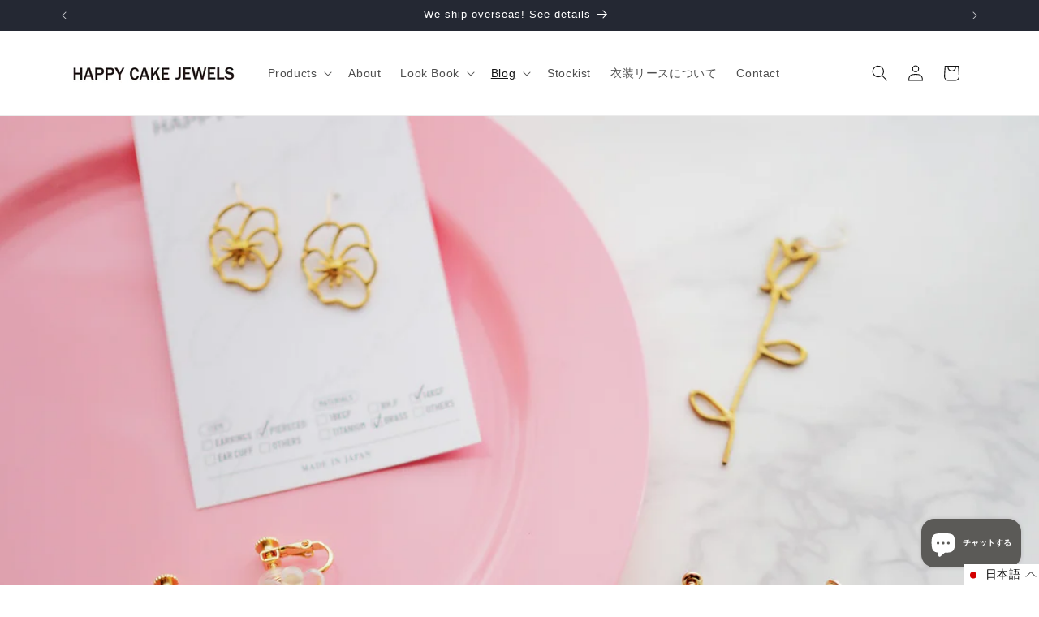

--- FILE ---
content_type: text/javascript; charset=utf-8
request_url: https://happycakejewels.com/ja-tw/cart.js
body_size: -70
content:
{"token":"22d281e4e1d0bc828d047a0a224ddaf8","note":null,"attributes":{},"original_total_price":0,"total_price":0,"total_discount":0,"total_weight":0.0,"item_count":0,"items":[],"requires_shipping":false,"currency":"TWD","items_subtotal_price":0,"cart_level_discount_applications":[],"discount_codes":[]}